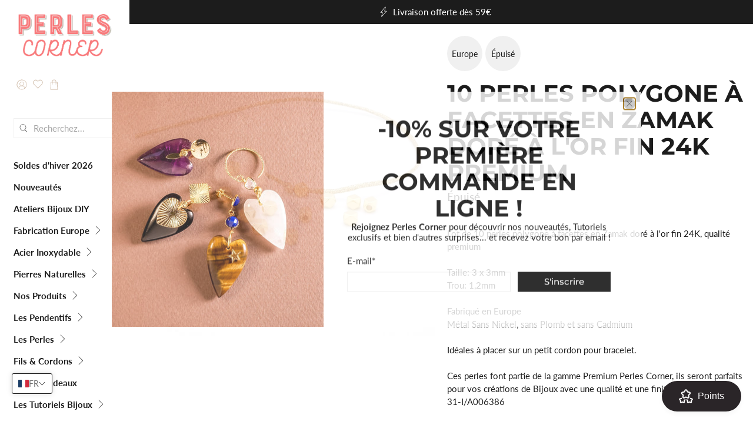

--- FILE ---
content_type: text/javascript; charset=utf-8
request_url: https://www.perlescorner.com/products/10-perles-polygone-a-facettes-en-zamak-dore-a-lor-fin-24k.js
body_size: 659
content:
{"id":1782727999537,"title":"10 perles polygone à facettes en Zamak doré à l'or fin 24K Premium","handle":"10-perles-polygone-a-facettes-en-zamak-dore-a-lor-fin-24k","description":"Lot de 10 perles polygone à facettes en Zamak doré à l'or fin 24K, qualité premium\u003cbr\u003e\u003cbr\u003eTaille: 3 x 3mm\u003cbr\u003eTrou: 1,2mm\u003cbr\u003e\u003cbr\u003eFabriqué en Europe\u003cbr\u003eMétal Sans Nickel, sans Plomb et sans Cadmium\u003cbr\u003e\u003cbr\u003eIdéales à placer sur un petit cordon pour bracelet.\u003cbr\u003e\u003cbr\u003eCes perles font partie de la gamme Premium Perles Corner, ils seront parfaits pour vos créations de Bijoux avec une qualité et une finition \"Créateur\".","published_at":"2016-01-16T16:01:00+01:00","created_at":"2018-11-14T16:12:50+01:00","vendor":"Perles Corner","type":"Apprêts argenté et noir","tags":["EUROPE","label","OKRP","perles en argent","perles facett‚àö¬©es en m‚àö¬©tal","perles pour bracelet coulissant","PG1"],"price":220,"price_min":220,"price_max":220,"available":false,"price_varies":false,"compare_at_price":null,"compare_at_price_min":0,"compare_at_price_max":0,"compare_at_price_varies":false,"variants":[{"id":14262032302129,"title":"Default Title","option1":"Default Title","option2":null,"option3":null,"sku":"31-I\/A006386","requires_shipping":true,"taxable":true,"featured_image":null,"available":false,"name":"10 perles polygone à facettes en Zamak doré à l'or fin 24K Premium","public_title":null,"options":["Default Title"],"price":220,"weight":5,"compare_at_price":null,"inventory_quantity":0,"inventory_management":"shopify","inventory_policy":"deny","barcode":"3701560613606","requires_selling_plan":false,"selling_plan_allocations":[]}],"images":["\/\/cdn.shopify.com\/s\/files\/1\/0269\/0631\/products\/DSCF3393_6f8dd014-f321-46c8-9a79-34cc10a7cd91.jpg?v=1542208401"],"featured_image":"\/\/cdn.shopify.com\/s\/files\/1\/0269\/0631\/products\/DSCF3393_6f8dd014-f321-46c8-9a79-34cc10a7cd91.jpg?v=1542208401","options":[{"name":"Title","position":1,"values":["Default Title"]}],"url":"\/products\/10-perles-polygone-a-facettes-en-zamak-dore-a-lor-fin-24k","media":[{"alt":"Dix perles polygone à facettes en Zamak doré à l'or fin 24K sur un cordon.","id":1549195935793,"position":1,"preview_image":{"aspect_ratio":1.0,"height":1000,"width":1000,"src":"https:\/\/cdn.shopify.com\/s\/files\/1\/0269\/0631\/products\/DSCF3393_6f8dd014-f321-46c8-9a79-34cc10a7cd91.jpg?v=1542208401"},"aspect_ratio":1.0,"height":1000,"media_type":"image","src":"https:\/\/cdn.shopify.com\/s\/files\/1\/0269\/0631\/products\/DSCF3393_6f8dd014-f321-46c8-9a79-34cc10a7cd91.jpg?v=1542208401","width":1000}],"requires_selling_plan":false,"selling_plan_groups":[]}

--- FILE ---
content_type: text/javascript
request_url: https://www.perlescorner.com/cdn/shop/t/110/assets/z__jsHeader.js?v=180841247511582774511763456291
body_size: 1163
content:
(()=>{var __webpack_exports__={};window.PXUTheme.jsHeader={init:function($section){window.PXUTheme.jsHeader=$.extend(this,window.PXUTheme.getSectionData($section)),this.$el=$("#header"),this.$menuToggle=this.$el.find(".header__menu-toggle");let announcementHeight=$(".announcement-sticky-wrapper").height();this.enable_overlay===!0&&isScreenSizeLarge()&&this.updateOverlayStyle(this.sectionUnderlayIsImage()),this.enable_sticky===!0&&isScreenSizeLarge()&&(this.enableSticky(announcementHeight),$(window).on("resize",()=>{this.enableSticky(announcementHeight)})),this.header_layout=="centered"||this.header_layout=="search_focus"?this.$menuToggle.on("click",()=>{this.showStickyMenu()}):this.header_layout=="vertical"&&($section.find(".header-sticky-wrapper").stick_in_parent(),this.addOffScreenDropdownCheck()),$(".mega-menu").length>0&&window.PXUTheme.jsMegaMenu.init($section),isScreenSizeLarge()||(this.unload(),window.PXUTheme.mobileMenu.init()),$(".search-overlay__close").on("click",function(){window.PXUTheme.jsHeader.hideSearch()}),$(document).on("click","[data-show-search-trigger]",function(){window.PXUTheme.jsHeader.showSearch()}),(isScreenSizeLarge()||!/Android|webOS|iPhone|iPad|iPod|BlackBerry|IEMobile|Opera Mini/i.test(navigator.userAgent))&&$(".dropdown-click--true .header__link:not(.primary-brand, .primary-logo)").on("click touchstart",function(e){var $this=$(this);window.PXUTheme.jsHeader.toggleMenuClick(e,$this)}),this.dropdown_click===!1&&$(".navbar-item").on("mouseleave",function(){window.PXUTheme.jsHeader.collapseSubmenu($(this))}),$(document).on("keydown","[data-show-search-trigger]",function(e){e.which===13&&window.PXUTheme.jsHeader.showSearch()}),window.PXUTheme.theme_settings.search_layout=="overlay"&&document.body.addEventListener("click",e=>{e.target===document.querySelector("[data-site-overlay]")&&window.PXUTheme.jsHeader.hideSearch()})},toggleMenuClick:function(e,$this){var $parentWrap=$this.parents(".has-dropdown, .has-mega-menu");!$parentWrap.hasClass("is-opened")&&$parentWrap.length>0?(e.preventDefault(),$(".has-dropdown, .has-mega-menu").removeClass("is-opened"),$(".mega-menu__section").removeClass("is-active"),$parentWrap.addClass("is-opened"),$parentWrap.data("clicked","true")):($(".has-dropdown, .has-mega-menu").removeClass("is-opened"),$(".mega-menu__section").removeClass("is-active")),$(window).on("click",function(e2){$(e2.target).closest(".header__link, .navbar-dropdown").length===0&&($(".has-dropdown, .has-mega-menu").removeClass("is-opened"),$(".mega-menu__section").removeClass("is-active"),window.PXUTheme.jsHeader.collapseSubmenu($(".navbar-item")))})},collapseSubmenu:function(el){$(el).find(".has-submenu input").prop("checked",!1)},showStickyMenu:function(){this.$menuToggle.toggleClass("is-active"),this.$el.find(".sticky-menu-wrapper").toggleClass("is-visible")},hideStickyMenu:function(){this.$menuToggle.removeClass("is-active"),this.$el.find(".sticky-menu-wrapper").removeClass("is-visible")},disableSticky:function(){let $stickyEl=$("#header");$stickyEl.unstick(),$stickyEl.removeClass("sticky--enabled"),setTimeout(function(){$stickyEl.css("height","auto")},250)},enableSticky:function(offset){let $stickyEl=this.$el;$stickyEl.addClass("sticky--enabled"),$stickyEl.sticky({wrapperClassName:"header-sticky-wrapper",zIndex:70,topSpacing:offset||0}).on("sticky-start",()=>{let headerHeight,announcementHeight;window.PXUTheme.theme_settings.header_layout=="centered"&&$(".top-bar [data-ajax-cart-trigger] [data-ajax-cart-mini_cart]").css("display","none"),window.PXUTheme.jsHeader.enable_sticky==!0&&window.PXUTheme.theme_settings.header_layout!="vertical"&&(headerHeight=window.PXUTheme.jsHeader.getHeaderHeight()),typeof window.PXUTheme.jsAnnouncementBar<"u"&&window.PXUTheme.jsAnnouncementBar.enable_sticky==!0&&window.PXUTheme.theme_settings.header_layout!="vertical"?announcementHeight=window.PXUTheme.jsAnnouncementBar.getAnnouncementHeight():announcementHeight=0;let totalHeight=headerHeight+announcementHeight;$stickyEl.parent().parent().find(".search-overlay").addClass("sticky-search").css("top",totalHeight+"px"),this.enable_overlay===!0&&this.sectionUnderlayIsImage()===!0?($stickyEl.parent().addClass("has-overlaid-header"),this.disableOverlayStyle()):this.enable_overlay===!0&&this.disableOverlayStyle()}).on("sticky-end",()=>{$stickyEl.parent().parent().find(".search-overlay").removeClass("sticky-search").css("top","100%"),setTimeout(()=>{$stickyEl.sticky("update")},250),window.PXUTheme.theme_settings.header_layout=="centered"&&$(".top-bar [data-ajax-cart-trigger] [data-ajax-cart-mini_cart]").css("display","block"),this.$el.find(".sticky-menu-wrapper").removeClass("is-visible"),this.$menuToggle.removeClass("is-active"),this.enable_overlay===!0&&this.sectionUnderlayIsImage()===!0&&this.updateOverlayStyle(this.sectionUnderlayIsImage())})},disableOverlayStyle:function(){$("[data-enable_overlay]").attr("data-enable_overlay",!1)},enableOverlayStyle:function(){$("[data-enable_overlay]").attr("data-enable_overlay",!0)},updateOverlayStyle:function(overlayBoolean){$("[data-enable_overlay]").attr("data-enable_overlay",overlayBoolean)},sectionUnderlayIsImage:function(){let $firstSection=$("[data-check-for-order=true]").find("[id^=shopify-section]").first();return!!($firstSection.hasClass("overlaid-header-option")&&$.trim($firstSection.html()).length>0)},showSearch:function(){$("[data-show-search-trigger]").addClass("is-active"),window.PXUTheme.theme_settings.search_layout=="overlay"?($('[data-search-type="overlay"]').addClass("is-opened"),$('.search-form .search__fields input[type="text"]')[0].focus(),window.PXUTheme.predictiveSearch.lockBodyScroll()):$.fancybox.open($(".js-search-popup"),{baseClass:"search__lightbox",hash:!1,infobar:!1,toolbar:!1,loop:!0,smallBtn:!0,mobile:{preventCaptionOverlap:!1,toolbar:!1},touch:!1,beforeClose:function(){$("[data-show-search-trigger]").removeClass("is-active")},afterShow:function(){const searchInputEl=$('.search-form .search__fields input[type="text"]')[0],searchTermLength=searchInputEl.value.length;searchInputEl.setSelectionRange(searchTermLength,searchTermLength)}})},hideSearch:function(){$("[data-show-search-trigger]").removeClass("is-active"),window.PXUTheme.theme_settings.search_layout=="overlay"||window.PXUTheme.theme_settings.header_layout=="search_focus"||window.PXUTheme.theme_settings.header_layout=="vertical"?($("[data-autocomplete-true] .search__results-wrapper").hide(),$('[data-search-type="overlay"]').removeClass("is-opened"),window.PXUTheme.predictiveSearch.unlockBodyScroll()):$.fancybox.close($('[data-search-type="'+window.PXUTheme.theme_settings.search_layout+'"]'))},addOffScreenDropdownCheck:function(){$(".navbar-item.has-dropdown--vertical").hover(function(){const dropdown=$(this),menu=dropdown.find(".navbar-dropdown");menu.removeClass("navbar-dropdown--fix-offscreen"),menu.is(":off-screen")&&menu.addClass("navbar-dropdown--fix-offscreen")})},getHeaderHeight:function(){return $(".header-section").outerHeight()||0},unload:function($section){$(".has-overlaid-header").removeClass("has-overlaid-header"),$("[data-show-search-trigger]").off(),$(".navbar-item").off(),$("#header").off(),$(".dropdown-click--true .header__link").off(),this.$menuToggle.off(),this.disableSticky(),this.disableOverlayStyle()}}})();
//# sourceMappingURL=/cdn/shop/t/110/assets/z__jsHeader.js.map?v=180841247511582774511763456291
